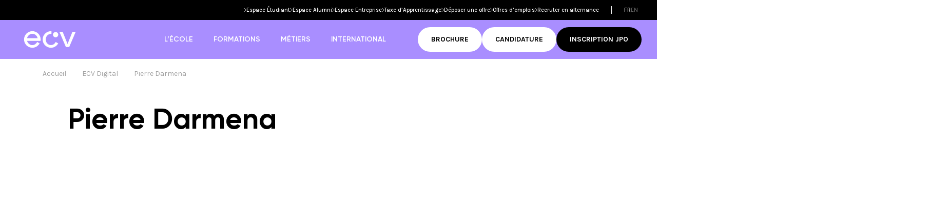

--- FILE ---
content_type: text/html;charset=UTF-8
request_url: https://www.ecv.fr/digital/pierre-darmena-2/
body_size: 14969
content:
<!doctype html>
<!--[if lt IE 9]>
<html class="no-js no-svg ie lt-ie9 lt-ie8 lt-ie7" lang="fr-FR"> <![endif]-->
<!--[if IE 9]>
<html class="no-js no-svg ie ie9 lt-ie9 lt-ie8" lang="fr-FR"> <![endif]-->
<!--[if gt IE 9]><!-->
<html class="no-js no-svg" lang="fr-FR"> <!--<![endif]-->
<head>
    <meta charset="UTF-8">
    <meta http-equiv="Content-Type" content="text/html; charset=UTF-8">
    <meta http-equiv="X-UA-Compatible" content="IE=edge">
    <meta name="viewport" content="width=device-width, initial-scale=1">
    <link rel="profile" href="http://gmpg.org/xfn/11">
    <link rel="apple-touch-icon" sizes="180x180" href="https://www.ecv.fr/app/themes/ecv/favicons/apple-touch-icon.png">
    <link rel="shortcut icon" type="image/x-icon" href="https://www.ecv.fr/app/themes/ecv/favicons/favicon.ico">
    <link rel="icon" type="image/png" sizes="32x32" href="https://www.ecv.fr/app/themes/ecv/favicons/favicon-32x32.png">
    <link rel="icon" type="image/png" sizes="16x16" href="https://www.ecv.fr/app/themes/ecv/favicons/favicon-16x16.png">
    <link rel="manifest" href="https://www.ecv.fr/app/themes/ecv/favicons/site.webmanifest">
    <link rel="mask-icon" href="https://www.ecv.fr/app/themes/ecv/favicons/safari-pinned-tab.svg" color="#aa8fff">
    <meta name="msapplication-TileColor" content="#2b5797">
    <meta name="theme-color" content="#ffffff">
    <script>
        window.dataLayer = window.dataLayer || [];

        function gtag() {
            dataLayer.push(arguments);
        }

        // Set default consent to 'denied' as a placeholder
        // Determine actual values based on your own requirements
        if (localStorage.getItem('consentMode') === null) {
            gtag('consent', 'default', {
                'ad_storage': 'denied',
                'ad_user_data': 'denied',
                'ad_personalization': 'denied',
                'analytics_storage': 'denied'
            });
        } else {
            gtag('consent', 'default', JSON.parse(localStorage.getItem('consentMode')));
        }
        gtag('js', new Date());

        gtag('config', 'UA-888295-1');
    </script>
    <!-- Google Tag Manager -->
    <script>
        (function (w, d, s, l, i) {
            w[l] = w[l] || [];
            w[l].push({
                'gtm.start':
                    new Date().getTime(), event: 'gtm.js'
            });
            var f = d.getElementsByTagName(s)[0],
                j = d.createElement(s), dl = l != 'dataLayer' ? '&l=' + l : '';
            j.async = true;
            j.src =
                'https://www.googletagmanager.com/gtm.js?id=' + i + dl;
            f.parentNode.insertBefore(j, f);
        })(window, document, 'script', 'dataLayer', 'GTM-TZXMXNT');</script>
    <!-- End Google Tag Manager -->

    <!-- Global site tag (gtag.js) - Google Analytics -->
    <script async src="https://www.googletagmanager.com/gtag/js?id=UA-888295-1"></script>
    <meta name='robots' content='index, follow, max-image-preview:large, max-snippet:-1, max-video-preview:-1' />
	<style>img:is([sizes="auto" i], [sizes^="auto," i]) { contain-intrinsic-size: 3000px 1500px }</style>
	
	<!-- This site is optimized with the Yoast SEO plugin v24.9 - https://yoast.com/wordpress/plugins/seo/ -->
	<title>Pierre Darmena - ECV</title>
	<link rel="canonical" href="https://www.ecv.fr/digital/pierre-darmena-2/" />
	<meta property="og:locale" content="fr_FR" />
	<meta property="og:type" content="article" />
	<meta property="og:title" content="Pierre Darmena - ECV" />
	<meta property="og:url" content="https://www.ecv.fr/digital/pierre-darmena-2/" />
	<meta property="og:site_name" content="ECV" />
	<meta property="article:modified_time" content="2023-02-16T13:59:52+00:00" />
	<meta name="twitter:card" content="summary_large_image" />
	<script type="application/ld+json" class="yoast-schema-graph">{"@context":"https://schema.org","@graph":[{"@type":"WebPage","@id":"https://www.ecv.fr/digital/pierre-darmena-2/","url":"https://www.ecv.fr/digital/pierre-darmena-2/","name":"Pierre Darmena - ECV","isPartOf":{"@id":"https://www.ecv.fr/#website"},"datePublished":"2020-07-02T09:57:26+00:00","dateModified":"2023-02-16T13:59:52+00:00","breadcrumb":{"@id":"https://www.ecv.fr/digital/pierre-darmena-2/#breadcrumb"},"inLanguage":"fr-FR","potentialAction":[{"@type":"ReadAction","target":["https://www.ecv.fr/digital/pierre-darmena-2/"]}]},{"@type":"BreadcrumbList","@id":"https://www.ecv.fr/digital/pierre-darmena-2/#breadcrumb","itemListElement":[{"@type":"ListItem","position":1,"name":"Home","item":"https://www.ecv.fr/"},{"@type":"ListItem","position":2,"name":"ECV Digital","item":"https://www.ecv.fr/digital/"},{"@type":"ListItem","position":3,"name":"Pierre Darmena"}]},{"@type":"WebSite","@id":"https://www.ecv.fr/#website","url":"https://www.ecv.fr/","name":"ECV","description":"","publisher":{"@id":"https://www.ecv.fr/#organization"},"potentialAction":[{"@type":"SearchAction","target":{"@type":"EntryPoint","urlTemplate":"https://www.ecv.fr/?s={search_term_string}"},"query-input":{"@type":"PropertyValueSpecification","valueRequired":true,"valueName":"search_term_string"}}],"inLanguage":"fr-FR"},{"@type":"Organization","@id":"https://www.ecv.fr/#organization","name":"ECV","url":"https://www.ecv.fr/","logo":{"@type":"ImageObject","inLanguage":"fr-FR","@id":"https://www.ecv.fr/#/schema/logo/image/","url":"https://www.ecv.fr/app/uploads/2024/10/logo_paysage_baseline_noirviolet_RVB.png","contentUrl":"https://www.ecv.fr/app/uploads/2024/10/logo_paysage_baseline_noirviolet_RVB.png","width":1888,"height":444,"caption":"ECV"},"image":{"@id":"https://www.ecv.fr/#/schema/logo/image/"}}]}</script>
	<!-- / Yoast SEO plugin. -->


<script type="text/javascript">
/* <![CDATA[ */
window._wpemojiSettings = {"baseUrl":"https:\/\/s.w.org\/images\/core\/emoji\/15.1.0\/72x72\/","ext":".png","svgUrl":"https:\/\/s.w.org\/images\/core\/emoji\/15.1.0\/svg\/","svgExt":".svg","source":{"concatemoji":"https:\/\/www.ecv.fr\/wp\/wp-includes\/js\/wp-emoji-release.min.js?ver=6.8"}};
/*! This file is auto-generated */
!function(i,n){var o,s,e;function c(e){try{var t={supportTests:e,timestamp:(new Date).valueOf()};sessionStorage.setItem(o,JSON.stringify(t))}catch(e){}}function p(e,t,n){e.clearRect(0,0,e.canvas.width,e.canvas.height),e.fillText(t,0,0);var t=new Uint32Array(e.getImageData(0,0,e.canvas.width,e.canvas.height).data),r=(e.clearRect(0,0,e.canvas.width,e.canvas.height),e.fillText(n,0,0),new Uint32Array(e.getImageData(0,0,e.canvas.width,e.canvas.height).data));return t.every(function(e,t){return e===r[t]})}function u(e,t,n){switch(t){case"flag":return n(e,"\ud83c\udff3\ufe0f\u200d\u26a7\ufe0f","\ud83c\udff3\ufe0f\u200b\u26a7\ufe0f")?!1:!n(e,"\ud83c\uddfa\ud83c\uddf3","\ud83c\uddfa\u200b\ud83c\uddf3")&&!n(e,"\ud83c\udff4\udb40\udc67\udb40\udc62\udb40\udc65\udb40\udc6e\udb40\udc67\udb40\udc7f","\ud83c\udff4\u200b\udb40\udc67\u200b\udb40\udc62\u200b\udb40\udc65\u200b\udb40\udc6e\u200b\udb40\udc67\u200b\udb40\udc7f");case"emoji":return!n(e,"\ud83d\udc26\u200d\ud83d\udd25","\ud83d\udc26\u200b\ud83d\udd25")}return!1}function f(e,t,n){var r="undefined"!=typeof WorkerGlobalScope&&self instanceof WorkerGlobalScope?new OffscreenCanvas(300,150):i.createElement("canvas"),a=r.getContext("2d",{willReadFrequently:!0}),o=(a.textBaseline="top",a.font="600 32px Arial",{});return e.forEach(function(e){o[e]=t(a,e,n)}),o}function t(e){var t=i.createElement("script");t.src=e,t.defer=!0,i.head.appendChild(t)}"undefined"!=typeof Promise&&(o="wpEmojiSettingsSupports",s=["flag","emoji"],n.supports={everything:!0,everythingExceptFlag:!0},e=new Promise(function(e){i.addEventListener("DOMContentLoaded",e,{once:!0})}),new Promise(function(t){var n=function(){try{var e=JSON.parse(sessionStorage.getItem(o));if("object"==typeof e&&"number"==typeof e.timestamp&&(new Date).valueOf()<e.timestamp+604800&&"object"==typeof e.supportTests)return e.supportTests}catch(e){}return null}();if(!n){if("undefined"!=typeof Worker&&"undefined"!=typeof OffscreenCanvas&&"undefined"!=typeof URL&&URL.createObjectURL&&"undefined"!=typeof Blob)try{var e="postMessage("+f.toString()+"("+[JSON.stringify(s),u.toString(),p.toString()].join(",")+"));",r=new Blob([e],{type:"text/javascript"}),a=new Worker(URL.createObjectURL(r),{name:"wpTestEmojiSupports"});return void(a.onmessage=function(e){c(n=e.data),a.terminate(),t(n)})}catch(e){}c(n=f(s,u,p))}t(n)}).then(function(e){for(var t in e)n.supports[t]=e[t],n.supports.everything=n.supports.everything&&n.supports[t],"flag"!==t&&(n.supports.everythingExceptFlag=n.supports.everythingExceptFlag&&n.supports[t]);n.supports.everythingExceptFlag=n.supports.everythingExceptFlag&&!n.supports.flag,n.DOMReady=!1,n.readyCallback=function(){n.DOMReady=!0}}).then(function(){return e}).then(function(){var e;n.supports.everything||(n.readyCallback(),(e=n.source||{}).concatemoji?t(e.concatemoji):e.wpemoji&&e.twemoji&&(t(e.twemoji),t(e.wpemoji)))}))}((window,document),window._wpemojiSettings);
/* ]]> */
</script>
<style id='wp-emoji-styles-inline-css' type='text/css'>

	img.wp-smiley, img.emoji {
		display: inline !important;
		border: none !important;
		box-shadow: none !important;
		height: 1em !important;
		width: 1em !important;
		margin: 0 0.07em !important;
		vertical-align: -0.1em !important;
		background: none !important;
		padding: 0 !important;
	}
</style>
<link rel="stylesheet preload" href="https://fonts.googleapis.com/css?family=Karla%3A400%2C500%2C700&#038;display=swap&#038;ver=6.8" as="style" onload="this.onload=null;">
<noscript><link rel='stylesheet' id='gfont-css' href='https://fonts.googleapis.com/css?family=Karla%3A400%2C500%2C700&#038;display=swap&#038;ver=6.8' type='text/css' media='all' />
</noscript><link rel="stylesheet preload" href="https://www.ecv.fr/app/themes/ecv/assets/app.css?ver=1750145242" as="style" onload="this.onload=null;">
<noscript><link rel='stylesheet' id='app-css' href='https://www.ecv.fr/app/themes/ecv/assets/app.css?ver=1750145242' type='text/css' media='all' />
</noscript><script type="text/javascript" src="https://www.ecv.fr/wp/wp-includes/js/jquery/jquery.min.js?ver=3.7.1" id="jquery-core-js"></script>
<script type="text/javascript" src="https://www.ecv.fr/wp/wp-includes/js/jquery/jquery-migrate.min.js?ver=3.4.1" id="jquery-migrate-js"></script>
<script type="text/javascript" src="https://www.ecv.fr/app/plugins/ad-forms-wp/front/assets/iframe-manager.js?ver=6.8" id="ad-forms-wp-iframe-manager-js"></script>
<link rel="https://api.w.org/" href="https://www.ecv.fr/wp-json/" /><link rel="alternate" title="JSON" type="application/json" href="https://www.ecv.fr/wp-json/wp/v2/pages/11072" /><link rel="EditURI" type="application/rsd+xml" title="RSD" href="https://www.ecv.fr/wp/xmlrpc.php?rsd" />
<meta name="generator" content="WordPress 6.8" />
<link rel='shortlink' href='https://www.ecv.fr/?p=11072' />
<link rel="alternate" title="oEmbed (JSON)" type="application/json+oembed" href="https://www.ecv.fr/wp-json/oembed/1.0/embed?url=https%3A%2F%2Fwww.ecv.fr%2Fdigital%2Fpierre-darmena-2%2F" />
<link rel="alternate" title="oEmbed (XML)" type="text/xml+oembed" href="https://www.ecv.fr/wp-json/oembed/1.0/embed?url=https%3A%2F%2Fwww.ecv.fr%2Fdigital%2Fpierre-darmena-2%2F&#038;format=xml" />
<script>window.AD_FORMS_WEBMARKETER_PROJECT_ID = "ecv";</script><script src="https://storage.googleapis.com/ad-webmarketer-cdn/v1.0.1.js" /></script><script>
  (function (w, d, s, u, n, e, a) {
    w["NDRSTND_ALIAS"] = n; w[n] = w[n] || function (cb) { (w[n].q = w[n].q || []).push(cb); };
    e = d.createElement(s); e.src = u; e.async = 1;
    a = d.getElementsByTagName(s)[0]; a.parentNode.insertBefore(e, a);
  })(window, document, "script", "https://ndrstnd.ecv.fr/scripts/ndrstnd-v1.js", "ndrstnd");
    ndrstnd(function (client) {
    const tracker = client.createTracker(
        "ecv", 
        {"ndrstndDomain":"ndrstnd.ecv.fr"}
    );
  tracker.send("pageview");
  });
</script><style type="text/css">.broken_link, a.broken_link {
	text-decoration: line-through;
}</style>
    </head>

<body class="wp-singular page-template-default page page-id-11072 page-child parent-pageid-352 wp-theme-ecv">
    <div class="topbar">
        <div class="container">
            <ul id="topnav" class="topbar-menu"><li id="menu-item-46663" class="menu-item menu-item-type-post_type menu-item-object-page menu-item-46663"><a href="https://www.ecv.fr/espace-etudiant/">Espace Étudiant</a></li>
<li id="menu-item-46664" class="menu-item menu-item-type-post_type menu-item-object-page menu-item-46664"><a href="https://www.ecv.fr/espace-alumni/">Espace Alumni</a></li>
<li id="menu-item-46665" class="menu-item menu-item-type-post_type menu-item-object-page menu-item-46665"><a href="https://www.ecv.fr/espace-entreprise/">Espace Entreprise</a></li>
<li id="menu-item-46666" class="menu-item menu-item-type-post_type menu-item-object-page menu-item-46666"><a href="https://www.ecv.fr/espace-entreprise/taxe-dapprentissage/">Taxe d’Apprentissage</a></li>
<li id="menu-item-46667" class="menu-item menu-item-type-custom menu-item-object-custom menu-item-46667"><a href="https://community.ecv.fr/fr/jobboard/add">Déposer une offre</a></li>
<li id="menu-item-46668" class="menu-item menu-item-type-custom menu-item-object-custom menu-item-46668"><a href="https://community.ecv.fr/fr/Jobboard/?page=1">Offres d&#8217;emplois</a></li>
<li id="menu-item-62947" class="menu-item menu-item-type-post_type menu-item-object-page menu-item-62947"><a href="https://www.ecv.fr/recruter-alternance/">Recruter en alternance</a></li>
</ul>
                                    <div class="topbar-lang">
                                <a href="https://www.ecv.fr/digital/pierre-darmena-2/" class="is-active">fr</a>                <a href="https://www.ecv.fr/en/">en</a>
            </div>
                    </div>
    </div>

    <header class="header" role="banner">
        <nav class="header-wrapper container">
            <a href="https://www.ecv.fr/" title="ECV (Retour à l'accueil)"
               class="header__logo">
                                    <img
                            src="https://www.ecv.fr/app/themes/ecv/images/svg/fr_logo-ecv-redesign.svg"
                            title="ECV (Retour à l'accueil)"
                            alt="ECV"
                            width="195"
                            height="auto" class="desktop-only">
                                      <img
                            src="https://www.ecv.fr/app/themes/ecv/images/svg/logo_dark.svg"
                            title="ECV (Retour à l'accueil)"
                            alt="ECV"
                            width="195"
                            height="auto" class="phone-only logo-mobile">

                            </a>
                                                                                        <ul id="menu" class="header-menu depth-root"><li class="menu-item menu-item-type-post_type menu-item-object-page menu-item-has-children menu-item-40262"><a href="https://www.ecv.fr/lecole/">L’école</a>          <div class="mega-menu">
            <div class="container">
              <ul class="mega-menu__nav depth-0">	<li class="menu-item menu-item-type-post_type menu-item-object-page menu-item-has-children menu-item-42495"><a href="https://www.ecv.fr/lecole/">L’ECV</a>
	<ul class="depth-1">
		<li class="menu-item menu-item-type-custom menu-item-object-custom menu-item-50028"><a href="https://www.ecv.fr/lecole/actualites/">Actualités</a></li>
		<li class="menu-item menu-item-type-custom menu-item-object-custom menu-item-13924"><a href="https://www.ecv.fr/event/">Événements</a></li>
		<li class="menu-item menu-item-type-post_type menu-item-object-page menu-item-40263"><a href="https://www.ecv.fr/lecole/">Notre histoire</a></li>
		<li class="menu-item menu-item-type-post_type menu-item-object-page menu-item-57518"><a href="https://www.ecv.fr/lecole/charte-graphique/">Charte Graphique</a></li>
		<li class="menu-item menu-item-type-custom menu-item-object-custom menu-item-21731"><a href="https://www.ecv.fr/nous-contacter/">Contacter l&rsquo;ECV</a></li>
		<li class="menu-item menu-item-type-post_type menu-item-object-page menu-item-64104"><a href="https://www.ecv.fr/journee-portes-ouvertes/">Portes Ouvertes</a></li>
		<li class="menu-item menu-item-type-post_type menu-item-object-page menu-item-64296"><a href="https://www.ecv.fr/stage-decouverte/">Stage Découverte</a></li>
	</ul>
</li>
	<li class="menu-item menu-item-type-custom menu-item-object-custom menu-item-has-children menu-item-42497"><a href="#">Campus</a>
	<ul class="depth-1">
		<li class="menu-item menu-item-type-custom menu-item-object-custom menu-item-50023"><a href="https://www.ecv.fr/lecole/paris/">Paris</a></li>
		<li class="menu-item menu-item-type-custom menu-item-object-custom menu-item-50024"><a href="https://www.ecv.fr/lecole/bordeaux/">Bordeaux</a></li>
		<li class="menu-item menu-item-type-custom menu-item-object-custom menu-item-50025"><a href="https://www.ecv.fr/lecole/nantes/">Nantes</a></li>
		<li class="menu-item menu-item-type-custom menu-item-object-custom menu-item-50026"><a href="https://www.ecv.fr/lecole/lille/">Lille</a></li>
		<li class="menu-item menu-item-type-custom menu-item-object-custom menu-item-50027"><a href="https://www.ecv.fr/lecole/aix-en-provence/">Aix-en-provence</a></li>
		<li class="menu-item menu-item-type-post_type menu-item-object-page menu-item-57024"><a href="https://www.ecv.fr/lecole/strasbourg/">Strasbourg 🆕</a></li>
	</ul>
</li>
	<li class="menu-item menu-item-type-custom menu-item-object-custom menu-item-has-children menu-item-42498"><a href="#">Ressources</a>
	<ul class="depth-1">
		<li class="menu-item menu-item-type-post_type menu-item-object-page menu-item-66694"><a href="https://www.ecv.fr/nice-to-meet-you-un-nouveau-regard-sur-les-metiers-de-la-creation/">Nice to meet you 🆕</a></li>
		<li class="menu-item menu-item-type-custom menu-item-object-custom menu-item-50477"><a href="https://www.ecv.fr/lecole/projets/">Projets</a></li>
		<li class="menu-item menu-item-type-custom menu-item-object-custom menu-item-50705"><a href="https://www.ecv.fr/lecole/creative-community/">Etudiants et Alumni</a></li>
		<li class="menu-item menu-item-type-post_type menu-item-object-page menu-item-50476"><a href="https://www.ecv.fr/faq/">FAQ</a></li>
	</ul>
</li>
	<li class="menu-item menu-item-type-custom menu-item-object-custom menu-item-has-children menu-item-48681"><a href="#">Étudier</a>
	<ul class="depth-1">
		<li class="menu-item menu-item-type-post_type menu-item-object-page menu-item-42491"><a href="https://www.ecv.fr/lecole/preparer-son-entretien-dadmission/">Préparer son admission</a></li>
		<li class="menu-item menu-item-type-post_type menu-item-object-page menu-item-42492"><a href="https://www.ecv.fr/5-conseils-pour-reussir-son-book/">5 conseils pour réussir son book</a></li>
		<li class="menu-item menu-item-type-post_type menu-item-object-page menu-item-33247"><a href="https://www.ecv.fr/lecole/certifications-rncp/">Certifications RNCP</a></li>
		<li class="menu-item menu-item-type-post_type menu-item-object-page menu-item-27753"><a href="https://www.ecv.fr/lecole/certifications-accreditations/">Qualité et Accréditations</a></li>
		<li class="menu-item menu-item-type-post_type menu-item-object-page menu-item-52819"><a href="https://www.ecv.fr/frais-de-scolarite/">Frais de scolarité</a></li>
		<li class="menu-item menu-item-type-post_type menu-item-object-page menu-item-43477"><a href="https://www.ecv.fr/lecole/vae/">VAE</a></li>
		<li class="menu-item menu-item-type-post_type menu-item-object-page menu-item-42527"><a href="https://www.ecv.fr/lecole/charte-handicap/">Handi’Accueillante</a></li>
	</ul>
</li>
</ul><div class="mega-menu__right">
  <div class="mega-menu__right-title"><p><img fetchpriority="high" decoding="async" class="alignnone size-medium wp-image-63375" src="https://www.ecv.fr/app/uploads/2025/06/Capture-decran-2025-06-04-a-12.39.43-296x296.png" alt="" width="296" height="296" srcset="https://www.ecv.fr/app/uploads/2025/06/Capture-decran-2025-06-04-a-12.39.43-296x296.png 296w, https://www.ecv.fr/app/uploads/2025/06/Capture-decran-2025-06-04-a-12.39.43-100x100.png 100w, https://www.ecv.fr/app/uploads/2025/06/Capture-decran-2025-06-04-a-12.39.43-200x200.png 200w, https://www.ecv.fr/app/uploads/2025/06/Capture-decran-2025-06-04-a-12.39.43-350x350.png 350w, https://www.ecv.fr/app/uploads/2025/06/Capture-decran-2025-06-04-a-12.39.43-390x390.png 390w, https://www.ecv.fr/app/uploads/2025/06/Capture-decran-2025-06-04-a-12.39.43-400x400.png 400w, https://www.ecv.fr/app/uploads/2025/06/Capture-decran-2025-06-04-a-12.39.43.png 666w" sizes="(max-width: 296px) 100vw, 296px" /></p>
</div>
      <a class="btn-filled btn-max" href="https://www.ecv.fr/resultats-parcoursup/" target="">En savoir plus</a>
  </div>
</div></div></li>
<li class="menu-item menu-item-type-custom menu-item-object-custom menu-item-has-children menu-item-50018"><a href="#">Formations</a>          <div class="mega-menu">
            <div class="container">
              <ul class="mega-menu__nav depth-0">	<li class="menu-item menu-item-type-post_type menu-item-object-page menu-item-has-children menu-item-375"><a rel="page" href="https://www.ecv.fr/design/">Design</a>
	<ul class="depth-1">
		<li class="menu-item menu-item-type-post_type menu-item-object-page menu-item-has-children menu-item-60688"><a href="https://www.ecv.fr/design/bachelor/">Bachelors Design</a>
		<ul class="depth-2">
			<li class="menu-item menu-item-type-custom menu-item-object-custom menu-item-50059"><a href="https://www.ecv.fr/design/bachelor-design-graphique/" data-tags="Initial,Stage,Option English,International">Design graphique</a></li>
			<li class="menu-item menu-item-type-post_type menu-item-object-page menu-item-14116"><a href="https://www.ecv.fr/design/bachelor-architecture-dinterieur/" data-tags="Initial,Stage,International">Architecture d’intérieur</a></li>
		</ul>
</li>
		<li class="menu-item menu-item-type-post_type menu-item-object-page menu-item-has-children menu-item-60687"><a href="https://www.ecv.fr/design/mastere/">Mastères Design</a>
		<ul class="depth-2">
			<li class="menu-item menu-item-type-post_type menu-item-object-page menu-item-33357"><a href="https://www.ecv.fr/design/mastere-direction-artistique-360/" data-tags="International,Initial,Stage,Option English">Direction Artistique 360°</a></li>
			<li class="menu-item menu-item-type-post_type menu-item-object-page menu-item-31419"><a href="https://www.ecv.fr/digital/mastere-direction-artistique-en-digital/" data-tags="Alternance">DA en Digital</a></li>
			<li class="menu-item menu-item-type-post_type menu-item-object-page menu-item-34159"><a href="https://www.ecv.fr/design/mastere-direction-artistique-en-publicite/" data-tags="Alternance">DA en Publicité</a></li>
			<li class="menu-item menu-item-type-post_type menu-item-object-page menu-item-34156"><a href="https://www.ecv.fr/design/mastere-direction-artistique-en-design-graphique/" data-tags="Alternance">DA en Design Graphique</a></li>
			<li class="menu-item menu-item-type-post_type menu-item-object-page menu-item-66515"><a href="https://www.ecv.fr/design/mastere-design-et-typographie/">DA &#038; Typographie</a></li>
			<li class="menu-item menu-item-type-post_type menu-item-object-page menu-item-34150"><a href="https://www.ecv.fr/design/mastere-architecture-dinterieur-scenographie/" data-tags="Alternance">Architecture d’intérieur &#038; Scénographie</a></li>
		</ul>
</li>
	</ul>
</li>
	<li class="menu-item menu-item-type-post_type menu-item-object-page current-page-ancestor menu-item-has-children menu-item-376"><a rel="page" href="https://www.ecv.fr/digital/">Digital</a>
	<ul class="depth-1">
		<li class="menu-item menu-item-type-custom menu-item-object-custom menu-item-has-children menu-item-42468"><span >Bachelor Digital</span>
		<ul class="depth-2">
			<li class="menu-item menu-item-type-post_type menu-item-object-page menu-item-31080"><a href="https://www.ecv.fr/digital/bachelor-conception-ui/" data-tags="Alternance">Conception UI</a></li>
		</ul>
</li>
		<li class="menu-item menu-item-type-custom menu-item-object-custom menu-item-has-children menu-item-42467"><span >Mastères Digital</span>
		<ul class="depth-2">
			<li class="menu-item menu-item-type-custom menu-item-object-custom menu-item-42932"><a href="https://www.ecv.fr/digital/mastere-direction-artistique-en-digital/" data-tags="Alternance">DA en Digital</a></li>
			<li class="menu-item menu-item-type-post_type menu-item-object-page menu-item-30911"><a href="https://www.ecv.fr/digital/mastere-developpement-web/" data-tags="Alternance">Lead Developer Front End</a></li>
			<li class="menu-item menu-item-type-post_type menu-item-object-page menu-item-31017"><a href="https://www.ecv.fr/digital/mastere-design-ux-ui/" data-tags="Alternance">UX/UI Design</a></li>
		</ul>
</li>
	</ul>
</li>
	<li class="menu-item menu-item-type-custom menu-item-object-custom menu-item-has-children menu-item-50019"><a href="https://www.ecv.fr/animation/">Animation</a>
	<ul class="depth-1">
		<li class="menu-item menu-item-type-custom menu-item-object-custom menu-item-has-children menu-item-42466"><span >Bachelor Animation</span>
		<ul class="depth-2">
			<li class="menu-item menu-item-type-post_type menu-item-object-page menu-item-32403"><a href="https://www.ecv.fr/animation/bachelor-animation-2d-3d/" data-tags="International,Stage">Cinéma d’Animation 2D/3D</a></li>
		</ul>
</li>
		<li class="menu-item menu-item-type-custom menu-item-object-custom menu-item-has-children menu-item-42463"><span >Mastère Animation</span>
		<ul class="depth-2">
			<li class="menu-item menu-item-type-post_type menu-item-object-page menu-item-58933"><a href="https://www.ecv.fr/animation/mastere-cinema-animation-2d-3d/" data-tags="Initial,Stage">Cinéma d’Animation 2D/3D</a></li>
		</ul>
</li>
	</ul>
</li>
	<li class="menu-item menu-item-type-post_type menu-item-object-page menu-item-has-children menu-item-377"><a rel="page" href="https://www.ecv.fr/game/">Game</a>
	<ul class="depth-1">
		<li class="menu-item menu-item-type-custom menu-item-object-custom menu-item-has-children menu-item-42465"><span >Bachelor Game</span>
		<ul class="depth-2">
			<li class="menu-item menu-item-type-custom menu-item-object-custom menu-item-50021"><a href="https://www.ecv.fr/game/bachelor-game/" data-tags="Initial,Stage,International">Game</a></li>
		</ul>
</li>
		<li class="menu-item menu-item-type-post_type menu-item-object-page menu-item-64910"><a href="https://www.ecv.fr/game/bachelor-game-motion-design/">Game &#038; Interactive Design</a></li>
		<li class="menu-item menu-item-type-custom menu-item-object-custom menu-item-has-children menu-item-42462"><span >Mastère Game</span>
		<ul class="depth-2">
			<li class="menu-item menu-item-type-custom menu-item-object-custom menu-item-50022"><a href="https://www.ecv.fr/game/mastere-game/" data-tags="Initial,Stage">Game</a></li>
		</ul>
</li>
	</ul>
</li>
</ul><div class="mega-menu__right">
  <div class="mega-menu__right-title"><p>Filtrer les formations</p>
</div>
  </div>
</div></div></li>
<li class="menu-item menu-item-type-custom menu-item-object-custom menu-item-has-children menu-item-42521"><a href="https://www.ecv.fr/nice-to-meet-you-un-nouveau-regard-sur-les-metiers-de-la-creation/">Métiers</a>          <div class="mega-menu">
            <div class="container">
              <ul class="mega-menu__nav depth-0">	<li class="menu-item menu-item-type-custom menu-item-object-custom menu-item-has-children menu-item-42770"><a href="https://www.ecv.fr/job/?tax%5Bcursus%5D=13&#038;tax%5Bjob-category%5D=0">Design</a>
	<ul class="depth-1">
<li class="menu-item menu-item-type-custom menu-item-object-custom"><button onclick='window.location.href="https://www.ecv.fr/job/directeur-artistique/"' class="menu-link">Directeur artistique</button></li></li>
<li class="menu-item menu-item-type-custom menu-item-object-custom"><button onclick='window.location.href="https://www.ecv.fr/job/creative-leader/"' class="menu-link">Creative Leader</button></li></li>
<li class="menu-item menu-item-type-custom menu-item-object-custom"><button onclick='window.location.href="https://www.ecv.fr/job/designer-graphique/"' class="menu-link">Designer Graphique</button></li></li>
<li class="menu-item menu-item-type-custom menu-item-object-custom"><button onclick='window.location.href="https://www.ecv.fr/job/architecte-dinterieur/"' class="menu-link">Architecte d'intérieur</button></li></li>
<li class="menu-item menu-item-type-custom menu-item-object-custom"><button onclick='window.location.href="https://www.ecv.fr/job/scenographe/"' class="menu-link">Scénographe</button></li></li>
	</ul>
</li>
	<li class="menu-item menu-item-type-custom menu-item-object-custom menu-item-has-children menu-item-42771"><a href="https://www.ecv.fr/job/?tax%5Bcursus%5D=15&#038;tax%5Bjob-category%5D=0">Digital</a>
	<ul class="depth-1">
<li class="menu-item menu-item-type-custom menu-item-object-custom"><button onclick='window.location.href="https://www.ecv.fr/job/product-manager/"' class="menu-link">Product Manager</button></li></li>
<li class="menu-item menu-item-type-custom menu-item-object-custom"><button onclick='window.location.href="https://www.ecv.fr/job/ux-designer/"' class="menu-link">UX Designer</button></li></li>
<li class="menu-item menu-item-type-custom menu-item-object-custom"><button onclick='window.location.href="https://www.ecv.fr/job/creative-technologist/"' class="menu-link">Creative Technologist</button></li></li>
<li class="menu-item menu-item-type-custom menu-item-object-custom"><button onclick='window.location.href="https://www.ecv.fr/job/developpeur-web/"' class="menu-link">Développeur Web</button></li></li>
<li class="menu-item menu-item-type-custom menu-item-object-custom"><button onclick='window.location.href="https://www.ecv.fr/job/webdesigner/"' class="menu-link">Web Designer</button></li></li>
	</ul>
</li>
	<li class="menu-item menu-item-type-custom menu-item-object-custom menu-item-has-children menu-item-42766"><a href="https://www.ecv.fr/job/?tax%5Bcursus%5D=12&#038;tax%5Bjob-category%5D=0">Animation</a>
	<ul class="depth-1">
<li class="menu-item menu-item-type-custom menu-item-object-custom"><button onclick='window.location.href="https://www.ecv.fr/job/animateur-3d/"' class="menu-link">Animateur 3D</button></li></li>
<li class="menu-item menu-item-type-custom menu-item-object-custom"><button onclick='window.location.href="https://www.ecv.fr/job/animateur-2d/"' class="menu-link">Animateur 2D</button></li></li>
<li class="menu-item menu-item-type-custom menu-item-object-custom"><button onclick='window.location.href="https://www.ecv.fr/job/character-designer/"' class="menu-link">Character Designer</button></li></li>
<li class="menu-item menu-item-type-custom menu-item-object-custom"><button onclick='window.location.href="https://www.ecv.fr/job/concept-artist/"' class="menu-link">Concept Artist</button></li></li>
<li class="menu-item menu-item-type-custom menu-item-object-custom"><button onclick='window.location.href="https://www.ecv.fr/job/storyboarder/"' class="menu-link">Storyboarder</button></li></li>
	</ul>
</li>
	<li class="menu-item menu-item-type-custom menu-item-object-custom menu-item-has-children menu-item-42772"><a href="https://www.ecv.fr/job/?tax%5Bcursus%5D=14&#038;tax%5Bjob-category%5D=0">Game</a>
	<ul class="depth-1">
<li class="menu-item menu-item-type-custom menu-item-object-custom"><button onclick='window.location.href="https://www.ecv.fr/job/game-designer/"' class="menu-link">Game Designer</button></li></li>
<li class="menu-item menu-item-type-custom menu-item-object-custom"><button onclick='window.location.href="https://www.ecv.fr/job/game-programmer/"' class="menu-link">Game Programmer</button></li></li>
<li class="menu-item menu-item-type-custom menu-item-object-custom"><button onclick='window.location.href="https://www.ecv.fr/job/modelisateur-3d/"' class="menu-link">Modélisateur 3D</button></li></li>
<li class="menu-item menu-item-type-custom menu-item-object-custom"><button onclick='window.location.href="https://www.ecv.fr/job/superviseur-de-rendu-3d-lighting/"' class="menu-link">Superviseur 3D</button></li></li>
<li class="menu-item menu-item-type-custom menu-item-object-custom"><button onclick='window.location.href="https://www.ecv.fr/job/vfx-compositing/"' class="menu-link">VFX Artist</button></li></li>
	</ul>
</li>
</ul><div class="mega-menu__right">
  <div class="mega-menu__right-title"><p><img decoding="async" class="alignnone size-medium wp-image-66648" src="https://www.ecv.fr/app/uploads/2025/12/AssetsLancementNTMY_opengraph-554x291.png" alt="" width="300" height="158" srcset="https://www.ecv.fr/app/uploads/2025/12/AssetsLancementNTMY_opengraph-554x291.png 554w, https://www.ecv.fr/app/uploads/2025/12/AssetsLancementNTMY_opengraph-1024x538.png 1024w, https://www.ecv.fr/app/uploads/2025/12/AssetsLancementNTMY_opengraph-768x403.png 768w, https://www.ecv.fr/app/uploads/2025/12/AssetsLancementNTMY_opengraph-1536x806.png 1536w, https://www.ecv.fr/app/uploads/2025/12/AssetsLancementNTMY_opengraph-2048x1075.png 2048w, https://www.ecv.fr/app/uploads/2025/12/AssetsLancementNTMY_opengraph-1108x582.png 1108w, https://www.ecv.fr/app/uploads/2025/12/AssetsLancementNTMY_opengraph-400x210.png 400w" sizes="(max-width: 300px) 100vw, 300px" /></p>
</div>
      <a class="btn-filled btn-max" href="https://www.ecv.fr/nice-to-meet-you-un-nouveau-regard-sur-les-metiers-de-la-creation/" target="">Découvrir</a>
  </div>
</div></div></li>
<li class="menu-item menu-item-type-post_type menu-item-object-page menu-item-has-children menu-item-50691"><a href="https://www.ecv.fr/international/">International</a>          <div class="mega-menu">
            <div class="container">
              <ul class="mega-menu__nav depth-0">	<li class="menu-item menu-item-type-custom menu-item-object-custom menu-item-has-children menu-item-42892"><a href="#">Programmes</a>
	<ul class="depth-1">
		<li class="menu-item menu-item-type-post_type menu-item-object-page menu-item-56528"><a href="https://www.ecv.fr/international/foundation-year-design/">Foundation Year in Design 🆕</a></li>
		<li class="menu-item menu-item-type-post_type menu-item-object-page menu-item-43389"><a href="https://www.ecv.fr/international/bachelor-graphic-design/">International Bachelor: Graphic Design</a></li>
		<li class="menu-item menu-item-type-custom menu-item-object-custom menu-item-51349"><a href="https://www.ecv.fr/international/international-master-graphic-design-art-direction/">International Master: Graphic Design for Art Direction</a></li>
		<li class="menu-item menu-item-type-post_type menu-item-object-page menu-item-51929"><a href="https://www.ecv.fr/international/etudier-le-design-en-france/">Study Art and French Language</a></li>
	</ul>
</li>
	<li class="menu-item menu-item-type-custom menu-item-object-custom menu-item-has-children menu-item-50693"><a href="#"><span>Infos</span>&nbsp;&#038;&nbsp;<span>Dispositifs</span></a>
	<ul class="depth-1">
		<li class="menu-item menu-item-type-post_type menu-item-object-page menu-item-50689"><a href="https://www.ecv.fr/international/erasmus/">Programme d’échange</a></li>
		<li class="menu-item menu-item-type-post_type menu-item-object-page menu-item-50692"><a href="https://www.ecv.fr/international/cumulus/">Cumulus</a></li>
		<li class="menu-item menu-item-type-post_type menu-item-object-page menu-item-7779"><a href="https://www.ecv.fr/international/admissions-internationales/">Admissions</a></li>
		<li class="menu-item menu-item-type-post_type menu-item-object-page menu-item-43502"><a href="https://www.ecv.fr/international/faq-international/">FAQ</a></li>
	</ul>
</li>
	<li class="menu-item menu-item-type-custom menu-item-object-custom menu-item-has-children menu-item-53116"><a href="#">Vivre en France</a>
	<ul class="depth-1">
		<li class="menu-item menu-item-type-custom menu-item-object-custom menu-item-51992"><a href="https://www.ecv.fr/international/vivre-a-paris/">Vivre à Paris</a></li>
		<li class="menu-item menu-item-type-post_type menu-item-object-page menu-item-53112"><a href="https://www.ecv.fr/international/vivre-a-aix-en-provence/">Vivre à Aix-en-Provence</a></li>
		<li class="menu-item menu-item-type-post_type menu-item-object-page menu-item-53113"><a href="https://www.ecv.fr/international/vivre-a-bordeaux/">Vivre à Bordeaux</a></li>
		<li class="menu-item menu-item-type-post_type menu-item-object-page menu-item-53114"><a href="https://www.ecv.fr/international/vivre-a-nantes/">Vivre à Nantes</a></li>
		<li class="menu-item menu-item-type-post_type menu-item-object-page menu-item-53115"><a href="https://www.ecv.fr/international/vivre-a-lille/">Vivre à Lille</a></li>
	</ul>
</li>
</ul><div class="mega-menu__right">
  <div class="mega-menu__right-title"></div>
  </div>
</div></div></li>
</ul>
            

                                                        <div class="header__buttons">
                                            <a class="header__button" href="https://www.ecv.fr/demande-de-documentation/" target="">
                            Brochure
                        </a>
                                            <a class="header__button" href="/demande-dentretien/" target="">
                            Candidature
                        </a>
                                            <a class="header__button" href="https://www.ecv.fr/event/#portes-ouvertes" target="">
                            Inscription JPO
                        </a>
                                    </div>
                        <button class="header__burger"><span></span></button>
        </nav>
    </header>

<main class="page-wrapper category-digital">
                    <div class="breadcrumbs">
            <div class="container">
                <a href="https://www.ecv.fr/">Accueil</a><span class="sep"> &gt; </span><a href="https://www.ecv.fr/digital/">ECV Digital</a><span class="sep"> &gt; </span><a href="https://www.ecv.fr/digital/pierre-darmena-2/">Pierre Darmena</a><span class="sep"> &gt; </span>
            </div>
        </div>

        <div class="container-narrow" style="margin-top: 45px;">
                        <h1 class="page-title">Pierre Darmena</h1>
        </div>
    
        <div class="stack">
                                    <section>
                    
    <div class="reveal bloc-quote ">
        <div class="container-narrow">
                            <div class="bloc-quote__avatar reveal-1">
                    <img src="https://www.ecv.fr/app/uploads/2020/07/portrait-pierreDarmena-Page-35.jpg" alt="Pierre darmena">
                </div>
                        <div class="bloc-quote__body">
                <blockquote class="quote">
                    <div class="reveal-3"><p>La principale qualité recherchée par Google aujourd’hui, pour leurs nouveaux entrants, est l’adaptabilité. Sortir de grandes écoles ne suffirait donc plus ? Cela sonne-t-il le glas de l’apprentissage classique, des raisonnements construits et linéaires, des certitudes, voire de l’arrogance, des sachants ?<br />
Le fait est que dans un contexte digital mouvant, une société en transformation, une réponse péremptoire est quasi obsolète dès sa sortie. Nous pourrions faire l’analogie avec la physique quantique qui a ouvert un champ immense en prouvant que des réponses probables, aléatoires ou indéterminées étaient plus justes que les réponses classiques.<br />
Dès lors, quelles qualités sont requises pour être pertinent dans un tel contexte ? Comment modeler un étudiant pour le préparer à croiser toutes ces données mouvantes ? Comment industrialiser la méthode pour la diffuser ?<br />
Pour ma part je n’en ai aucune idée et c’est d’expérience le meilleur point de départ pour itérer…</p>
</div>
                    <cite class="reveal-4">
                        <strong>Pierre Darmena</strong>
                                                    &nbsp;
                            | &nbsp; Product designer - Daher Software
                                            </cite>
                </blockquote>
            </div>
        </div>
    </div>
                </section>
                        </div>
    <div class="stack">
            </div>
        <script>
        window.STRINGS = {"Liens utiles":"Liens utiles","Nos campus":"Nos campus","Informations de contact":"Informations de contact","Nom du poste":"Nom du poste","Type de poste":"Type de poste","optionnel":"optionnel","Date de d\u00e9but du contrat":"Date de d\u00e9but du contrat","Dur\u00e9e du contrat":"Dur\u00e9e du contrat","Description du poste et du profil attendu":"Description du poste et du profil attendu","Choisir un fichier":"Choisir un fichier","Nom de l'entreprise":"Nom de l'entreprise","Votre logo":"Votre logo","Coll\u00e8ge\nSeconde\nPremi\u00e8re\nTerminale\nPr\u00e9pa\nBac+1\nBac+2\nBac+3\nBac+4\n\u2265Bac+5":"Coll\u00e8ge\r\nSeconde\r\nPremi\u00e8re\r\nTerminale\r\nPr\u00e9pa\r\nBac+1\r\nBac+2\r\nBac+3\r\nBac+4\r\n\u2265Bac+5","Nos \u00e9v\u00e8nements":"Nos \u00e9v\u00e8nements","Votre CV r\u00e9cent":"Votre CV r\u00e9cent","Informations sur l\u2019entreprise d\u2019accueil":"Informations sur l\u2019entreprise d\u2019accueil","Informations sur le poste \u00e0 pourvoir":"Informations sur le poste \u00e0 pourvoir","Filtrer par":"Filtrer par","Ev\u00e8nement":"Ev\u00e8nement","Envoyer ma demande":"Envoyer ma demande","Site personnel":"Site personnel","Lettre de motivation":"Lettre de motivation","Tous les projets":"Tous les projets","Cr\u00e9neau":"Cr\u00e9neau","Jour souhait\u00e9":"Jour souhait\u00e9","Ma candidature":"Candidature","T\u00e9l\u00e9phone":"T\u00e9l\u00e9phone","Mes informations personnelles":"Informations personnelles","Pour la formation":"Pour la formation","Retour \u00e0 l'accueil":"Retour \u00e0 l'accueil","En savoir plus":"En savoir plus","%%sitename%% %%page%% %%sep%% %%sitedesc%%":"%%sitename%% %%page%% %%sep%% %%sitedesc%%","Code postale":"Code postale","Valider":"Valider","Poste occup\u00e9":"Poste occup\u00e9","Pr\u00e9nom":"Pr\u00e9nom","Nom":"Nom","au format %s":"au format %s","Pays":"Pays","Ville":"Ville","Adresse":"Adresse","Document":"Document","Adresse de l'entreprise d'accueil":"Adresse de l'entreprise d'accueil","Site internet":"Site internet","Email \/ Url de candidature":"Email \/ Url de candidature","Pouvez-vous v\u00e9rifier les informations saisies.":"Pouvez-vous v\u00e9rifier les informations saisies.","Entretien":"Entretien","j F Y":"j F Y","Un site utilisant WordPress":"Un site utilisant WordPress","ECV":"ECV","%%pt_plural%% Archive %%page%% %%sep%% %%sitename%%":"%%pt_plural%% Archive %%page%% %%sep%% %%sitename%%","Postuler":"Postuler","Partager sur":"Partager sur","Documentation":"Documentation","Niveau d'\u00e9tudes actuel":"Niveau d'\u00e9tudes actuel","Coll\u00e8ge,seconde,premi\u00e8re,terminale,Bac + Manaa,pr\u00e9pa,Bac +1,Bac +2,Bac +3,Bac +4,Bac +5":"Coll\u00e8ge,seconde,premi\u00e8re,terminale,Bac + Manaa,pr\u00e9pa,Bac +1,Bac +2,Bac +3,Bac +4,Bac +5","Dans le cadre de la r\u00e9glementation sur la protection des donn\u00e9es, j'accepte d'\u00eatre contact\u00e9(e) par email et t\u00e9l\u00e9phone.":"Dans le cadre de la <a href=\"\/politique-de-confidentialite\/\" target=\"blank\"> r\u00e9glementation sur la protection des donn\u00e9es<\/a>, j'accepte d'\u00eatre contact\u00e9(e) par email et t\u00e9l\u00e9phone.","Je souhaite recevoir une brochure par courrier":"Je souhaite recevoir une brochure par courrier","Mot de passe incorrect":"Mot de passe incorrect","Identification":"Identification","Rester connect\u00e9":"Rester connect\u00e9","Me connecter":"Me connecter","Pour postuler":"Pour postuler","You searched for":"You searched for","Toutes les actualit\u00e9s":"Toutes les actualit\u00e9s","Aucun r\u00e9sultat ne correspond \u00e0 cette recherche":"Aucun r\u00e9sultat ne correspond \u00e0 cette recherche","\u00c9tablissement d\u2019enseignement sup\u00e9rieur priv\u00e9 - ECV 2019 \u00a9":"\u00c9tablissement d\u2019enseignement sup\u00e9rieur priv\u00e9 - ECV \u00a9","The post %%POSTLINK%% appeared first on %%BLOGLINK%%.":"The post %%POSTLINK%% appeared first on %%BLOGLINK%%.","Error 404: Page not found":"Error 404: Page not found","Archives for":"Archives for","Tous les m\u00e9tiers":"Tous les m\u00e9tiers","Home":"Home","&gt;":"&gt;","Page not found %%sep%% %%sitename%%":"Page not found %%sep%% %%sitename%%","You searched for %%searchphrase%% %%page%% %%sep%% %%sitename%%":"You searched for %%searchphrase%% %%page%% %%sep%% %%sitename%%","%%date%% %%page%% %%sep%% %%sitename%%":"%%date%% %%page%% %%sep%% %%sitename%%","%%name%%, Author at %%sitename%% %%page%%":"%%name%%, Author at %%sitename%% %%page%%","%%term_title%% Archives %%page%% %%sep%% %%sitename%%":"%%term_title%% Archives %%page%% %%sep%% %%sitename%%","Plus d'images":"Plus d'images","G \\h i \\m\\i\\n":"G \\h i \\m\\i\\n","Code postal":"Code postal","Cursus":"Cursus","Campus":"Campus","Niveau d'entr\u00e9e souhait\u00e9e":"Niveau d'entr\u00e9e souhait\u00e9","Formation":"Formation","Autre document":"Autre document","Niveau d'entr\u00e9e souhait\u00e9":"Niveau d'entr\u00e9e souhait\u00e9","<div class=\"cookie-banner-content\"><div class=\"message\"><strong>Nous utilisons des cookies sur notre site Internet pour son bon fonctionnement et \u00e0 des fins de mesure d'audience dans le but de vous offrir une exp\u00e9rience de visite am\u00e9lior\u00e9e et personnalis\u00e9e.<\/strong> En cliquant sur \u00ab\u00a0Tout accepter\u00a0\u00bb, vous consentez \u00e0 l'utilisation de tous les cookies plac\u00e9s sur notre site. En cliquant sur \u00ab\u00a0Tout refuser\u00a0\u00bb, seuls les cookies strictement n\u00e9cessaires au fonctionnement du site et \u00e0 sa s\u00e9curit\u00e9 seront utilis\u00e9s. Pour choisir ou modifier vos pr\u00e9f\u00e9rences cookies ainsi que retirer votre consentement \u00e0 tout moment, cliquez sur \u00ab\u00a0Personnaliser vos cookies\u00a0\u00bb ou sur le lien \u00ab\u00a0Cookies\u00a0\u00bb en bas d'\u00e9cran. Pour en savoir plus sur les cookies et les donn\u00e9es personnelles que nous utilisons : [cookie_link]<\/div><div class=\"actions-wrapper\"><div class=\"choices-wrapper\">[cookie_accept_all][cookie_reject]<\/div><div class=\"settings-link-wrapper\">[cookie_settings]<\/div><\/div><\/div>":"<div class=\"cookie-banner-content\"><div class=\"message\"><strong>Nous utilisons des cookies sur notre site Internet pour son bon fonctionnement et \u00e0 des fins de mesure d'audience dans le but de vous offrir une exp\u00e9rience de visite am\u00e9lior\u00e9e et personnalis\u00e9e.<\/strong> En cliquant sur \u00ab\u00a0Tout accepter\u00a0\u00bb, vous consentez \u00e0 l'utilisation de tous les cookies plac\u00e9s sur notre site. En cliquant sur \u00ab\u00a0Tout refuser\u00a0\u00bb, seuls les cookies strictement n\u00e9cessaires au fonctionnement du site et \u00e0 sa s\u00e9curit\u00e9 seront utilis\u00e9s. Pour choisir ou modifier vos pr\u00e9f\u00e9rences cookies ainsi que retirer votre consentement \u00e0 tout moment, cliquez sur \u00ab\u00a0Personnaliser vos cookies\u00a0\u00bb ou sur le lien \u00ab\u00a0Cookies\u00a0\u00bb en bas d'\u00e9cran. Pour en savoir plus sur les cookies et les donn\u00e9es personnelles que nous utilisons : [cookie_link]<\/div><div class=\"actions-wrapper\"><div class=\"choices-wrapper\">[cookie_accept_all][cookie_reject]<\/div><div class=\"settings-link-wrapper\">[cookie_settings]<\/div><\/div><\/div>","Je souhaite recevoir une brochure par courrier <small>(en option)<\/small>":"Je souhaite recevoir une brochure par courrier <small>(en option)<\/small>","<div class=\"cookie-banner-content\"><div class=\"message\"><strong>Pour une exp\u00e9rience de navigation optimale, diff\u00e9rents cookies n\u00e9cessaires sont utilis\u00e9s (n\u00e9cessaires, analyse des performances, publicitaires)\r\n[cookie_link]<\/div><div class=\"actions-wrapper\"><div class=\"choices-wrapper\">[cookie_accept_all][cookie_reject]<\/div><div class=\"settings-link-wrapper\">[cookie_settings]<\/div><\/div><\/div>":"<div class=\"cookie-banner-content\"><div class=\"message\"><strong>Pour une exp\u00e9rience de navigation optimale, diff\u00e9rents cookies n\u00e9cessaires sont utilis\u00e9s (n\u00e9cessaires, analyse des performances, publicitaires)\r\n[cookie_link]<\/div><div class=\"actions-wrapper\"><div class=\"choices-wrapper\">[cookie_accept_all][cookie_reject]<\/div><div class=\"settings-link-wrapper\">[cookie_settings]<\/div><\/div><\/div>","event-category":"event-category","job-category":"job-category","cookielawinfo-category":"cookielawinfo-category","tag":"tag","category":"category","course":"course","student":"student","projets":"projets","job":"job","event":"event","cookielawinfo":"cookielawinfo","Nos portes ouvertes":"Nos portes ouvertes","%%term_title%% %%page%% %%sep%% %%sitename%%":"%%term_title%% %%page%% %%sep%% %%sitename%%","Informations sur les param\u00e8tres disponibles":"Informations sur les param\u00e8tres disponibles","<span style=\"font-weight: 400\">Nous utilisons des cookies sur notre site Internet pour son bon fonctionnement et \u00e0 des fins de mesure d\\'audience dans le but de vous offrir une exp\u00e9rience de visite am\u00e9lior\u00e9e et personnalis\u00e9e. Parmi ces cookies, ceux dans la cat\u00e9gorie \u201cNecessaire\u201d sont stock\u00e9s dans votre navigateur car ils sont essentiels au fonctionnement basique du site Internet.<\/span>\r\n\r\n<span style=\"font-weight: 400\">Les cookies des autres cat\u00e9gories ne seront stock\u00e9s sur votre navigateur qu\u2019avec votre consentement. Vous pouvez donc choisir, d\\'activer ou de d\u00e9sactiver chaque cat\u00e9gorie de cookies ci-dessous.<\/span>":"<span style=\"font-weight: 400\">Nous utilisons des cookies sur notre site Internet pour son bon fonctionnement et \u00e0 des fins de mesure d'audience dans le but de vous offrir une exp\u00e9rience de visite am\u00e9lior\u00e9e et personnalis\u00e9e. Parmi ces cookies, ceux dans la cat\u00e9gorie \u201cNecessaire\u201d sont stock\u00e9s dans votre navigateur car ils sont essentiels au fonctionnement basique du site Internet.<\/span>\r\n\r\n<span style=\"font-weight: 400\">Les cookies des autres cat\u00e9gories ne seront stock\u00e9s sur votre navigateur qu\u2019avec votre consentement. Vous pouvez donc choisir, d'activer ou de d\u00e9sactiver chaque cat\u00e9gorie de cookies ci-dessous.<\/span>","Refuser et fermer":"Refuser et fermer","Param\u00e9trer vos cookies":"Param\u00e9trer vos cookies","#":"#","https:\/\/www.ecv.fr\/politique-de-confidentialite\/":"https:\/\/www.ecv.fr\/politique-de-confidentialite\/","Do not sell my personal information":"Do not sell my personal information","Cookies":"Cookies","\u00c0 propos des cookies":"\u00c0 propos des cookies","<div class=\"cookie-banner-content\"><div class=\"message\">L'ECV utilise les cookies afin d'am\u00e9liorer l'exp\u00e9rience utilisateur, analyser la performance, mesurer le trafic et personnaliser le contenu publicitaire. Les donn\u00e9es utilisateurs sont strictement anonymes. [cookie_link]<\/div><div class=\"actions-wrapper\"><div class=\"choices-wrapper\">[cookie_reject][cookie_accept_all]<\/div><div class=\"settings-link-wrapper\">[cookie_settings]<\/div><\/div><\/div>":"<div class=\"cookie-banner-content\"><div class=\"message\">L'ECV utilise les cookies afin d'am\u00e9liorer l'exp\u00e9rience utilisateur, analyser la performance, mesurer le trafic et personnaliser le contenu publicitaire. Les donn\u00e9es utilisateurs sont strictement anonymes. [cookie_link]<\/div><div class=\"actions-wrapper\"><div class=\"choices-wrapper\">[cookie_reject][cookie_accept_all]<\/div><div class=\"settings-link-wrapper\">[cookie_settings]<\/div><\/div><\/div>","Accepter":"Accepter","Next":"Suivant","%%title%% %%page%% %%sep%% %%sitename%%":"%%title%% %%page%% %%sep%% %%sitename%%","%%pt_plural%% %%page%% %%sep%% %%sitename%%":"%%pt_plural%% %%page%% %%sep%% %%sitename%%","D\u00e9couvrez les m\u00e9tiers de la cr\u00e9ation visuelle dans les domaines du : design, architecture d'int\u00e9rieur, cin\u00e9ma d'animation, game art, etc.":"D\u00e9couvrez les m\u00e9tiers de la cr\u00e9ation visuelle dans les domaines du : design, architecture d'int\u00e9rieur, cin\u00e9ma d'animation, game art, etc.","D\u00e9couvrez les t\u00e9moignages des \u00e9tudiants de l'ECV dans les domaines du : design, architecture d'int\u00e9rieur, cin\u00e9ma d'animation, game art, etc.":"D\u00e9couvrez les t\u00e9moignages des \u00e9tudiants de l'ECV dans les domaines du : design, architecture d'int\u00e9rieur, cin\u00e9ma d'animation, game art, etc.","D\u00e9couvrez les derni\u00e8res actualit\u00e9s de l'ECV : \u00e9v\u00e9nements, nouvelles formations, ouverture de campus, projet \u00e0 la une, t\u00e9moignage, etc.":"D\u00e9couvrez les derni\u00e8res actualit\u00e9s de l'ECV : \u00e9v\u00e9nements, nouvelles formations, ouverture de campus, projet \u00e0 la une, t\u00e9moignage, etc.","D\u00e9couvrez les prochains \u00e9v\u00e9nements de l'ECV : journ\u00e9es portes ouvertes, stages d\u00e9couvertes, ateliers, conf\u00e9rences, etc.":"D\u00e9couvrez les prochains \u00e9v\u00e9nements de l'ECV : journ\u00e9es portes ouvertes, stages d\u00e9couvertes, ateliers, conf\u00e9rences, etc."}
    </script>
</main>

<footer class="footer" id="footer">
            <div class="footer-header">
            <div class="footer-logo">
                <a href="https://www.ecv.fr/">
                                        <img
                            src="https://www.ecv.fr/app/themes/ecv/images/svg/logo_dark.svg"
                            title="ECV (Retour à l'accueil)"
                            alt="ECV"
                            width="195"
                            height="auto"
                    >
                </a>
            </div>
            <div class="footer-social">
                <div class="footer-social__label">Nous suivre</div>
                                                            <a href="https://www.facebook.com/ecv.creativecommunity/" target="_blank" id="footer-social-facebook">
                            <svg class="icon icon-facebook"><use xlink:href="https://www.ecv.fr/app/themes/ecv/assets/sprite.svg#facebook"></use></svg>
                        </a>
                                                                                                                    <a href="https://www.instagram.com/ecvfrance/" target="_blank" id="footer-social-instagram">
                            <svg class="icon icon-instagram"><use xlink:href="https://www.ecv.fr/app/themes/ecv/assets/sprite.svg#instagram"></use></svg>
                        </a>
                                                                                <a href="https://twitter.com/ecvfrance" target="_blank" id="footer-social-twitter">
                            <svg class="icon icon-twitter"><use xlink:href="https://www.ecv.fr/app/themes/ecv/assets/sprite.svg#twitter"></use></svg>
                        </a>
                                                                                <a href="https://www.youtube.com/channel/UCAc3oeO568tf4s1zeJZ1vSA" target="_blank" id="footer-social-youtube">
                            <svg class="icon icon-youtube"><use xlink:href="https://www.ecv.fr/app/themes/ecv/assets/sprite.svg#youtube"></use></svg>
                        </a>
                                                                                <a href="https://www.linkedin.com/company/2465517/" target="_blank" id="footer-social-linkedin">
                            <svg class="icon icon-linkedin"><use xlink:href="https://www.ecv.fr/app/themes/ecv/assets/sprite.svg#linkedin"></use></svg>
                        </a>
                                                </div>
        </div>
        <div class="footer-navs">
            <div class="container">
                                                                                                                                                                                                <div>
                                <div class="title">
                                                                            Nos campus
                                                                    </div>
                                                                <div class="menu-nos-campus-container"><ul id="menu-nos-campus" class="menu"><li id="menu-item-1585" class="menu-item menu-item-type-post_type menu-item-object-page menu-item-1585"><a href="https://www.ecv.fr/lecole/paris/">Paris</a></li>
<li id="menu-item-1586" class="menu-item menu-item-type-post_type menu-item-object-page menu-item-1586"><a href="https://www.ecv.fr/lecole/bordeaux/">Bordeaux</a></li>
<li id="menu-item-1588" class="menu-item menu-item-type-post_type menu-item-object-page menu-item-1588"><a href="https://www.ecv.fr/lecole/aix-en-provence/">Aix-en-Provence</a></li>
<li id="menu-item-1587" class="menu-item menu-item-type-post_type menu-item-object-page menu-item-1587"><a href="https://www.ecv.fr/lecole/nantes/">Nantes</a></li>
<li id="menu-item-1584" class="menu-item menu-item-type-post_type menu-item-object-page menu-item-1584"><a href="https://www.ecv.fr/lecole/lille/">Lille</a></li>
<li id="menu-item-61805" class="menu-item menu-item-type-custom menu-item-object-custom menu-item-61805"><a href="https://www.ecv.fr/lecole/strasbourg/">Strasbourg</a></li>
</ul></div>
                            
                            </div>
                                                                                                                            <div>
                                <div class="title">
                                                                    </div>
                                                                <div class="menu-footer-menu-1-container"><ul id="menu-footer-menu-1" class="menu"><li id="menu-item-61795" class="menu-item menu-item-type-custom menu-item-object-custom menu-item-has-children menu-item-61795"><a href="#">Écoles</a>
<ul class="sub-menu">
	<li id="menu-item-61791" class="menu-item menu-item-type-custom menu-item-object-custom menu-item-61791"><a href="https://www.ecv.fr/design/ecole-direction-artistique/">École de Direction Artistique</a></li>
	<li id="menu-item-61797" class="menu-item menu-item-type-custom menu-item-object-custom menu-item-61797"><a href="https://www.ecv.fr/game/ecole-game-art/">École de Game Art</a></li>
	<li id="menu-item-61796" class="menu-item menu-item-type-custom menu-item-object-custom menu-item-61796"><a href="https://www.ecv.fr/animation/ecole-cinema-animation/">École d&rsquo;Animation</a></li>
	<li id="menu-item-61794" class="menu-item menu-item-type-custom menu-item-object-custom menu-item-61794"><a href="https://www.ecv.fr/design/ecole-de-graphisme/">École de Graphisme</a></li>
	<li id="menu-item-61793" class="menu-item menu-item-type-custom menu-item-object-custom menu-item-61793"><a href="https://www.ecv.fr/design/ecole-architecture-interieur-scenographie/">École d&rsquo;Architecture d&rsquo;Intérieur</a></li>
</ul>
</li>
</ul></div>
                            
                            </div>
                                                                                                                            <div>
                                <div class="title">
                                                                    </div>
                                                                <div class="menu-footer-menu-3-container"><ul id="menu-footer-menu-3" class="menu"><li id="menu-item-61790" class="menu-item menu-item-type-custom menu-item-object-custom menu-item-has-children menu-item-61790"><a href="#">Etudier à l&rsquo;ECV</a>
<ul class="sub-menu">
	<li id="menu-item-61785" class="menu-item menu-item-type-post_type menu-item-object-page menu-item-61785"><a href="https://www.ecv.fr/classes-preparatoires-arts-appliques/">Classes Préparatoires</a></li>
	<li id="menu-item-61786" class="menu-item menu-item-type-post_type menu-item-object-page menu-item-61786"><a href="https://www.ecv.fr/ecole-art-en-alternance/">Formations en Alternance</a></li>
	<li id="menu-item-61787" class="menu-item menu-item-type-post_type menu-item-object-page menu-item-61787"><a href="https://www.ecv.fr/lecole/admission-hors-parcoursup/">Admission Hors Parcoursup</a></li>
	<li id="menu-item-61788" class="menu-item menu-item-type-post_type menu-item-object-page menu-item-61788"><a href="https://www.ecv.fr/frais-de-scolarite/">Tarifs</a></li>
</ul>
</li>
</ul></div>
                            
                            </div>
                                                                                                                            <div>
                                <div class="title">
                                                                    </div>
                                                                <div class="menu-footer-menu-2-container"><ul id="menu-footer-menu-2" class="menu"><li id="menu-item-61798" class="menu-item menu-item-type-custom menu-item-object-custom menu-item-has-children menu-item-61798"><a href="#">Campus</a>
<ul class="sub-menu">
	<li id="menu-item-61799" class="menu-item menu-item-type-custom menu-item-object-custom menu-item-61799"><a href="https://www.ecv.fr/lecole/paris/">Paris</a></li>
	<li id="menu-item-61800" class="menu-item menu-item-type-custom menu-item-object-custom menu-item-61800"><a href="https://www.ecv.fr/lecole/bordeaux/">Bordeaux</a></li>
	<li id="menu-item-61801" class="menu-item menu-item-type-custom menu-item-object-custom menu-item-61801"><a href="https://www.ecv.fr/lecole/nantes/">Nantes</a></li>
	<li id="menu-item-61802" class="menu-item menu-item-type-custom menu-item-object-custom menu-item-61802"><a href="https://www.ecv.fr/lecole/lille/">Lille</a></li>
	<li id="menu-item-61803" class="menu-item menu-item-type-custom menu-item-object-custom menu-item-61803"><a href="https://www.ecv.fr/lecole/aix-en-provence/">Aix-en-Provence</a></li>
	<li id="menu-item-61804" class="menu-item menu-item-type-custom menu-item-object-custom menu-item-61804"><a href="https://www.ecv.fr/lecole/strasbourg/">Strasbourg</a></li>
</ul>
</li>
</ul></div>
                            
                            </div>
                                                                        </div>
        </div>
        <div class="footer-partners">
            <div class="container">
                <div class="footer-logos desktop-only">
                                                                        <button onclick="window.location.href='https://www.campusfrance.org/fr'">
                                <img src="https://www.ecv.fr/app/uploads/2025/03/Campus-France-1.png" alt="">
                            </button>
                                                                                                <button onclick="window.location.href='https://info.erasmusplus.fr'">
                                <img src="https://www.ecv.fr/app/uploads/2025/03/Erasmus-1.png" alt="">
                            </button>
                                                                                                <button onclick="window.location.href='https://www.cumulusassociation.org'">
                                <img src="https://www.ecv.fr/app/uploads/2025/03/Reca-Animation-3.png" alt="">
                            </button>
                                                                                                <button onclick="window.location.href='https://ad-education.com/'">
                                <img src="https://www.ecv.fr/app/uploads/2025/03/AD-Education-2.png" alt="">
                            </button>
                                                                                                <button onclick="window.location.href='https://www.reca-animation.com/'">
                                <img src="https://www.ecv.fr/app/uploads/2025/03/Reca-Animation-2.png" alt="">
                            </button>
                                                            </div>
                Établissement d’enseignement supérieur privé - ECV 2019 ©
            </div>
        </div>
        <div class="footer-credits">
        <div class="container">
            <div class="menu-mentions-container"><ul id="menu-mentions" class="menu"><li id="menu-item-28" class="menu-item menu-item-type-post_type menu-item-object-page menu-item-privacy-policy menu-item-28"><a rel="privacy-policy" href="https://www.ecv.fr/mentions-legales/">Mentions légales</a></li>
<li id="menu-item-46910" class="menu-item menu-item-type-post_type menu-item-object-page menu-item-46910"><a href="https://www.ecv.fr/politique-de-confidentialite/">Politique de confidentialité</a></li>
<li id="menu-item-52039" class="menu-item menu-item-type-post_type menu-item-object-page menu-item-52039"><a href="https://www.ecv.fr/conditions-generales-de-ventes/">Conditions Générales de Ventes</a></li>
</ul></div>
            <div>
                <span style="opacity: .5">Réalisé par</span>
                <a href="https://www.lajungle.fr/" target="_blank">La Jungle</a>
            </div>
            <div>@ecv2026</div>
        </div>
    </div>
</footer>
<script>
    if (jQuery('.gchoice-contact').length > 0) {
        jQuery('.ecv_fields_campusselectorfield').hide();

        function selectCampus(data) {
            if (jQuery('.ecv_fields_campusselectorfield').length > 0) {
                var campusSelected = jQuery(data).attr('data-campus');
                jQuery('.ecv_fields_campusselectorfield').each(function (k, v) {
                    var self = jQuery(this);
                    jQuery(this).find('option').prop('selected', false);
                    jQuery(this).find('option').filter(function () {
                        return jQuery(this).html() == campusSelected;
                    }).prop('selected', true);
                    jQuery(this).find('.item').attr('data-value', campusSelected);
                    jQuery(this).find('.item').html(campusSelected);
                });
            }
        }
    }
</script>

    <aside class="floating-links">
        <button class="floating-links__expand" aria-expanded="false" id="floating-menu"></button>
                    <a href="https://www.ecv.fr/journee-portes-ouvertes/" title="Portes Ouvertes"></a>
                    <a href="https://www.ecv.fr/demande-dentretien/" title="Entretien"></a>
                    <a href="https://www.ecv.fr/demande-de-documentation/" title="Télécharger"></a>
            </aside>
<!-- Google Tag Manager (noscript) -->
<noscript>
    <iframe src="https://www.googletagmanager.com/ns.html?id=GTM-TZXMXNT"
            height="0" width="0" style="display:none;visibility:hidden"></iframe>
</noscript>
<!-- End Google Tag Manager (noscript) -->
<aside class="mobile-menu">
  <div class="mobile-menu__actions">
    <a id="header-dde-doc" class="btn-filled dark" href="https://www.ecv.fr/demande-de-documentation/">
      <svg class="icon icon-download"><use xlink:href="https://www.ecv.fr/app/themes/ecv/assets/sprite.svg#download"></use></svg>
      <span>Téléchargez la documentation</span>
    </a>
    <a id="header-dde-entretien" class="btn-filled" href="https://www.ecv.fr/demande-dentretien/">
      <svg class="icon icon-users"><use xlink:href="https://www.ecv.fr/app/themes/ecv/assets/sprite.svg#users"></use></svg>
      <span>Demander un entretien</span>
    </a>
  </div>
  <div class="mobile-menu__nav" id="mobile-nav"></div>
  <div class="mobile-menu__footer" id="mobile-footer"></div>
</aside>

<script>
    window.IMAGE_URL = 'https://www.ecv.fr/app/themes/ecv/images'
    window.SPRITE_URL = 'https://www.ecv.fr/app/themes/ecv/assets/sprite.svg'
    window.SITE_URL = 'https://www.ecv.fr'
</script>
<script type="speculationrules">
{"prefetch":[{"source":"document","where":{"and":[{"href_matches":"\/*"},{"not":{"href_matches":["\/wp\/wp-*.php","\/wp\/wp-admin\/*","\/app\/uploads\/*","\/app\/*","\/app\/plugins\/*","\/app\/themes\/ecv\/*","\/*\\?(.+)"]}},{"not":{"selector_matches":"a[rel~=\"nofollow\"]"}},{"not":{"selector_matches":".no-prefetch, .no-prefetch a"}}]},"eagerness":"conservative"}]}
</script>
		<script type="text/javascript">
		/* <![CDATA[ */
			cli_cookiebar_settings='{"animate_speed_hide":"500","animate_speed_show":"500","background":"#fffffff7","border":"#b1a6a6c2","border_on":false,"button_1_button_colour":"#61a229","button_1_button_hover":"#4e8221","button_1_link_colour":"#fff","button_1_as_button":true,"button_1_new_win":false,"button_2_button_colour":"#ffffff","button_2_button_hover":"#cccccc","button_2_link_colour":"#898888","button_2_as_button":false,"button_2_hidebar":false,"button_2_nofollow":false,"button_3_button_colour":"#61a229","button_3_button_hover":"#4e8221","button_3_link_colour":"#fff","button_3_as_button":true,"button_3_new_win":false,"button_4_button_colour":"#ffffff","button_4_button_hover":"#cccccc","button_4_link_colour":"#898888","button_4_as_button":false,"button_7_button_colour":"#61a229","button_7_button_hover":"#4e8221","button_7_link_colour":"#fff","button_7_as_button":true,"button_7_new_win":false,"font_family":"inherit","header_fix":false,"notify_animate_hide":true,"notify_animate_show":false,"notify_div_id":"#cookie-law-info-bar","notify_position_horizontal":"left","notify_position_vertical":"bottom","scroll_close":false,"scroll_close_reload":false,"accept_close_reload":false,"reject_close_reload":false,"showagain_tab":true,"showagain_background":"#fff","showagain_border":"#000","showagain_div_id":"#cookie-law-info-again","showagain_x_position":"20px","text":"#333","show_once_yn":false,"show_once":"10000","logging_on":true,"as_popup":false,"popup_overlay":true,"bar_heading_text":"\u00c0 propos des cookies","cookie_bar_as":"banner","cookie_setting_popup":false,"accept_all":false,"js_script_blocker":false,"popup_showagain_position":"bottom-right","widget_position":"left","button_1_style":[["margin","5px 5px 5px 30px"],["border-radius","0"],["padding","8px 25px 8px 25px"]],"button_2_style":[],"button_3_style":[["margin","5px 5px 5px 5px"],["border-radius","0"],["padding","8px 25px 8px 25px"]],"button_4_style":[["border-bottom","1px solid"],["text-decoration","none"]],"button_5_style":[["float","right"],["text-decoration","none"],["color","#333"]],"button_7_style":[["margin","5px 5px 5px 30px"],["border-radius","0"],["padding","8px 25px 8px 25px"]],"accept_close_page_navigation":false,"button_8_button_colour":"#DEDFE0","button_8_button_hover":"#b2b2b3","button_8_link_colour":"#000000","button_8_as_button":"1","button_8_new_win":"","consent_mode":false,"google_consent_mode":false}';
		/* ]]> */
		</script>
		<script type="text/javascript" src="https://www.ecv.fr/app/themes/ecv/assets/app.a5d65509924e30b1e4e9.js?ver=1.0.1" id="app-js"></script>
<script type="text/javascript" src="https://www.ecv.fr/app/themes/ecv/assets/app2.a5d65509924e30b1e4e9.js?ver=1.0.1" id="app2-js"></script>
<script type="text/javascript">
(function() {
				var expirationDate = new Date();
				expirationDate.setTime( expirationDate.getTime() + 31536000 * 1000 );
				document.cookie = "pll_language=fr; expires=" + expirationDate.toUTCString() + "; path=/; secure; SameSite=Lax";
			}());

</script>

<script>
    if (CLI.consent.non_necessary) {
        // hotjar
        (function (h, o, t, j, a, r) {
            h.hj = h.hj || function () {
                (h.hj.q = h.hj.q || []).push(arguments)
            }
            h._hjSettings = {hjid: 3023079, hjsv: 6}
            a = o.getElementsByTagName('head')[0]
            r = o.createElement('script')
            r.async = 1
            r.src = t + h._hjSettings.hjid + j + h._hjSettings.hjsv
            a.appendChild(r)
        })(window, document, 'https://static.hotjar.com/c/hotjar-', '.js?sv=')
    }
</script>
</body>
</html>


--- FILE ---
content_type: text/javascript
request_url: https://www.ecv.fr/app/plugins/ad-forms-wp/front/assets/iframe-manager.js?ver=6.8
body_size: 928
content:
(function () {
    function domReady(fn) {
        // If we're early to the party
        document.addEventListener("DOMContentLoaded", fn);
        if (document.readyState === "interactive" || document.readyState === "complete") {
            fn();
        }
    }

    function getCookie(name) {
        var value = "; " + document.cookie;
        var parts = value.split("; " + name + "=");
        if (parts.length === 2) {
            return parts.pop().split(";").shift();
        } else {
            return null;
        }
    }

    class AdFormsWpIframe {
        constructor(parent) {
            this.parent = parent;
            this.id = Math.ceil(Math.random() * 1e12);
            this.el = document.createElement("iframe");
        }

        get type() {
            return this.parent.dataset.type;
        }

        release() {
            let src = this.parent.dataset.iframeUrl;
            src += (src.indexOf('?') === -1 ? '?' : '&');
            src += 'iframe_id=' + this.id;
            const hutk = getCookie('hubspotutk');
            if (hutk) {
                src += '&hutk=' + hutk;
            }
            this.el.setAttribute('src', src);
            this.el.id = this.id;
            this.el.setAttribute('style', 'width:100%;border:none');
            this.parent.appendChild(this.el);
        }

        setHeight(ht) {
            this.el.style.visibility = 'hidden';
            this.el.style.height = ht + "px";
            this.el.style.width = "100%";
            this.el.style.visibility = 'visible';
        }
    }

    class AdFormsWpManager {
        constructor(sel) {
            this.sel = sel;
            this.iframes = {};
            window.addEventListener('message', (e) => {
                this.treatMessage(e);
            }, false);
        }

        release() {
            const formDivTargets = document.querySelectorAll(this.sel)
            for (var index = 0; index < formDivTargets.length; index++) {
                const iframe = new AdFormsWpIframe(
                    formDivTargets[index]
                );
                this.iframes[iframe.id] = iframe;
                iframe.release();
            }
        }

        treatMessage(e) {
            if (typeof e.data !== 'string') {
                return;
            }
            // parse data
            var message = JSON.parse(e.data);

            if (message.source === 'ad-forms-iframe') {
                const ifrm = this.iframes[message.iframeId];
                switch (message.type) {
                    case 'resize' :
                        ifrm.setHeight(message.data.height);
                        break;
                    case 'formSent' :
                        if (window.dataLayer) {
                            dataLayer.push({
                                event: "ad-forms-wp.formSent",
                                formType: ifrm.type,
                                formData: message.data.data,
                                formResponse: message.data.response,
                            });
                        }
                        break;
                    case 'formError' :
                        if (window.dataLayer) {
                            dataLayer.push({
                                event: "ad-forms-wp.formError",
                                formType: ifrm.type,
                                formData: message.data.data,
                                formResponse: message.data.response,
                            });
                        }
                        break;
                    case 'redirect' :
                        window.location = message.data.url;
                        break;
                    default:
                        console.log('iframeManager - Unknown message type : ', message);
                }
            }
        }

        sendMessage(iframeId, type, data)        {
            var message = JSON.stringify({
                type: type,
                data: data
            });
            this.iframes[iframeId]
                .contentWindow
                .postMessage(message, '*');
        }
    }

    domReady(function () {
        (new AdFormsWpManager('div.ad-form-iframe-cntnr')).release();
    });
})();

--- FILE ---
content_type: text/javascript
request_url: https://storage.googleapis.com/ad-webmarketer-cdn/v1.0.1.js
body_size: 4074
content:
(function() {
  const sendToWebmarketer = function (projectId, eventType, data, nonce) {
    if (!nonce) {
      nonce = 'generated-nonce-' + Math.floor(Date.now() / 1000);
    }
    // What ndrstnd to be ready
    ndrstnd(function(client){
      
      // get ndrstndId
      var ndrstndId = client.getTracker().get('fc');
      
      // Send data to Webmarketer
      fetch("https://api.webmarketer.io/api/v1/events", {
        method: "POST",
        headers: {
          "Content-Type": "application/json"
        },
        body: JSON.stringify({
          projectId,
          eventType,
          trackerId: ndrstndId,
          nonce: nonce,
          data: data
        })
      }).then(function(response) {
        // Log status and response
        console.log("Response status: ", response.status);
      }).catch(function(error) {
        // Log error
        console.error("Error sending event: ", error);
      });
    })
  };

  const handleAdFormsSubmission = function(projectId, formType, formData) {

    if (!projectId) {
      console.warn("Webmarketer project ID is not defined. Cannot send form data.");
      return;
    }
    if (formType == "candidature") {
      sendToWebmarketer(projectId, "web-candidature", {
        "phone": formData.student.phone,
        "email": formData.student.email,
        "firstname": formData.student.firstname,
        "lastname": formData.student.lastname,
        "study-level": formData.student.currentStudyLevel,
        "campus": formData.campusInterest,
      });
    } else if (formType == "brochure") {
      sendToWebmarketer(projectId, "web-brochure", {
        "emitter": formData.emitter,
        "firstname": formData.firstname,
        "lastname": formData.lastname,
        "phone": formData.phone,
        "email": formData.email,
        "study-level": formData.emitter === "student" ? formData.currentStudyLevel : undefined,
        "campus": formData.campusInterest,
      });
    } else if (formType == "contact") {
      sendToWebmarketer(projectId, "web-contact", {
        "emitter": formData.emitter,
        "firstname": formData.firstname,
        "lastname": formData.lastname,
        "phone": formData.phone,
        "email": formData.email,
        "study-level": formData.emitter === "student" ? formData.currentStudyLevel : undefined,
        "campus": formData.campusInterest,
      });
    } else if (formType == "event") {
      sendToWebmarketer(projectId, "web-event", {
        "emitter": formData.emitter,
        "firstname": formData.firstname,
        "lastname": formData.lastname,
        "phone": formData.phone,
        "email": formData.email,
        "study-level": formData.emitter === "student" ? formData.currentStudyLevel : undefined,
        "campus": formData.campusInterest,
        "event-type": formData.eventType,
      });
    } else if(formType == "resource") {
      sendToWebmarketer(projectId, "web-resource", {
        "emitter": formData.emitter,
        "firstname": formData.firstname,
        "lastname": formData.lastname,
        "phone": formData.phone,
        "email": formData.email,
        "study-level": formData.emitter === "student" ? formData.currentStudyLevel : undefined,
        "campus": formData.campusInterest,
      });
    } else if(formType == "orientation") {
      sendToWebmarketer(projectId, "web-orientation", {
        "emitter": formData.emitter,
        "firstname": formData.firstname,
        "lastname": formData.lastname,
        "phone": formData.phone,
        "email": formData.email,
        "study-level": formData.currentStudyLevel,
        "campus": formData.campusInterest,
        "desired-grade": formData.desiredGrade,
      });
    }
  };


  window.addEventListener('message', function (e) {
      if (typeof e.data !== 'string') {
          return;
      }
      // parse data
      var message = JSON.parse(e.data);

      if (message.source === 'ad-forms-iframe') {
        const projectId = window.AD_FORMS_WEBMARKETER_PROJECT_ID;

        var iframe = document.getElementById(message.iframeId);
        if (message.type === 'formSent') {
          const formType = iframe.parentNode.dataset.type;
          const formData = message.data.data;

          handleAdFormsSubmission(projectId, formType, formData);
        }
      }
  }, false);

})();